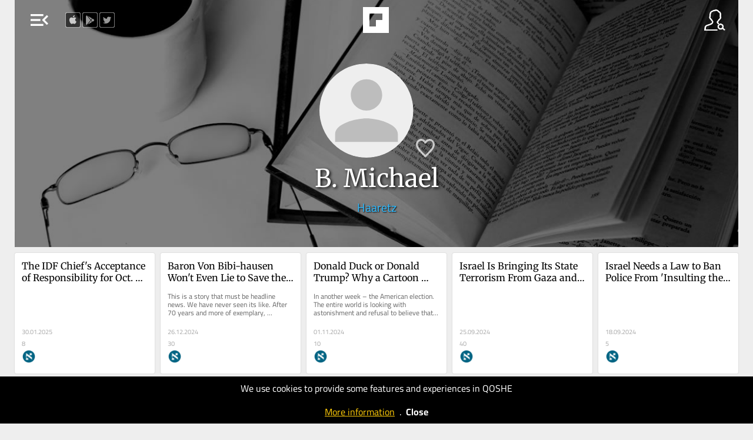

--- FILE ---
content_type: text/html; charset=UTF-8
request_url: https://qoshe.com/yazar/b-michael/136755
body_size: 7154
content:
<!DOCTYPE HTML PUBLIC "-//W3C//DTD HTML 4.01//EN" "http://www.w3.org/TR/html4/strict.dtd">
<html xmlns="http://www.w3.org/1999/xhtml" xmlns:fb="http://ogp.me/ns/fb#" lang="en"  xml:lang="en">
<head>
    <title>QOSHE - B. Michael articles</title>
<meta http-equiv="Content-Language" content="en">
<meta http-equiv="Content-Type" content="text/html; charset=utf-8" />
<meta name="title" content="B. Michael articles" />
<meta name="description" content="In this website, you can read the posts of the columnists from English Newspapers and Blogs around the world by their social media popularity" />
<meta property="og:site_name" content="QOSHE">
<meta property="og:type" content="article" />
<meta property="og:title" content="B. Michael articles" />
<meta property="og:url" content="https://qoshe.com/yazar/b-michael/136755" />
<meta property="og:description" content="In this website, you can read the posts of the columnists from English Newspapers and Blogs around the world by their social media popularity" />
<meta property="og:image" content="https://qoshe.com/img/yz/ogm/MTM2NzU1fHxCLiBNaWNoYWVs" />
<meta property="og:image:width" content="1200" />
<meta property="og:image:height" content="630" />
<meta name="twitter:image" content="https://qoshe.com/img/yz/ogm/MTM2NzU1fHxCLiBNaWNoYWVs" />
<meta name="twitter:card" content="summary_large_image" />
<meta name="twitter:site" content="@qosheapp" />
<meta name="twitter:creator" content="@qosheapp" />
<meta name="twitter:url" content="https://qoshe.com/yazar/b-michael/136755" />
<meta name="twitter:title" content="B. Michael articles" />
<meta name="twitter:description" content="In this website, you can read the posts of the columnists from English Newspapers and Blogs around the world by their social media popularity" />
<meta name=viewport content="width=device-width, initial-scale=1.0, maximum-scale=3.0">
<link rel="shortcut icon" href="/favicon.ico?202502141527"/>
<link rel="canonical" href="https://qoshe.com/yazar/b-michael/136755"/>
<link href="/_css/main.min.css?202502141527" rel="stylesheet" nonce="iOr7Lz4iaAmukybDtraGeA=="/>
    <link rel="preload" fetchpriority="high" as="image" href="/img/header.jpg" type="image/jpeg">
    <script nonce="iOr7Lz4iaAmukybDtraGeA==" async src="https://www.googletagmanager.com/gtag/js?id=G-CDRZZ38EMX"></script><script nonce="iOr7Lz4iaAmukybDtraGeA==">window.dataLayer=window.dataLayer || [];function gtag(){dataLayer.push(arguments);}gtag("js",new Date());gtag("config","G-CDRZZ38EMX");</script><script nonce="iOr7Lz4iaAmukybDtraGeA==" src="https://code.jquery.com/jquery-3.7.1.min.js" integrity="sha256-/JqT3SQfawRcv/BIHPThkBvs0OEvtFFmqPF/lYI/Cxo=" crossorigin="anonymous"></script><script nonce="iOr7Lz4iaAmukybDtraGeA==" src="/_js/main.min.js??202502141613"></script><script nonce="iOr7Lz4iaAmukybDtraGeA==" async src="/_js/searchYazar.php?lng=en&20250207134511"></script><script nonce="iOr7Lz4iaAmukybDtraGeA==">let lng_gui='en';let lng='en';let cdn_img_yz='https://img.qoshe.com';let cdn_img_icon='https://img.qoshe.com';let mobile=false;let is_ios=false;let favorilerim=false;$(function(){$('#langActive').trigger('click');})</script></head><body class="yazar authors is_desktop is_mac">
  <section id=menuLeft>
    <a href="/login"><span id="user" class="info micon">account_circle</span>
    <a href="/info"><span id="info" class="info micon">info</span></a>
    <span id="mode" class="info micon" onclick="toggleDarkMode(this)">brightness_medium</span>
    <span id=close class="micon">left_panel_close</span>
    <menu id=views>
        <span id=list class="info micon ">view_agenda</span>
        <span id=masonry class="info micon ">grid_view</span>
    </menu>
    <div id=langActive><img src="https://img.qoshe.com/img/flag/201704/en.png"><span id="more" class="micon">expand_more</span><span id="less" class="micon">expand_less</span></div>
        <menu id=lang><a href="/au"><img src="https://flagcdn.com/w40/au.webp">Australia</a><a href="/az"><img src="https://flagcdn.com/w40/az.webp">Azərbaycan</a><a href="/bg"><img src="https://flagcdn.com/w40/bg.webp">Bǎlgariya</a><a href="/bo"><img src="https://flagcdn.com/w40/bo.webp">Bolivia</a><a href="/ba"><img src="https://flagcdn.com/w40/ba.webp">Bosnia & Herzegovina</a><a href="/br"><img src="https://flagcdn.com/w40/br.webp">Brasil</a><a href="/ca"><img src="https://flagcdn.com/w40/ca.webp">Canada</a><a href="/cl"><img src="https://flagcdn.com/w40/cl.webp">Chile</a><a href="/co"><img src="https://flagcdn.com/w40/co.webp">Colombia</a><a href="/cu"><img src="https://flagcdn.com/w40/cu.webp">Cuba</a><a href="/de"><img src="https://flagcdn.com/w40/de.webp">Deutschland</a><a href="/dk"><img src="https://flagcdn.com/w40/dk.webp">Danmark</a><a href="/es"><img src="https://flagcdn.com/w40/es.webp">España</a><a href="/gr"><img src="https://flagcdn.com/w40/gr.webp">Ελλάδα</a><a href="/fr"><img src="https://flagcdn.com/w40/fr.webp">France</a><a href="/hr"><img src="https://flagcdn.com/w40/hr.webp">Hrvatska</a><a href="/in/en"><img src="https://flagcdn.com/w40/in.webp">India</a><a href="/ie"><img src="https://flagcdn.com/w40/ie.webp">Ireland</a><a href="/it"><img src="https://flagcdn.com/w40/it.webp">Italia</a><a href="/lb"><img src="https://flagcdn.com/w40/lb.webp">Lebanon</a><a href="/mx"><img src="https://flagcdn.com/w40/mx.webp">México</a><a href="/nl"><img src="https://flagcdn.com/w40/nl.webp">Nederland</a><a href="/no"><img src="https://flagcdn.com/w40/no.webp">Norge</a><a href="/at"><img src="https://flagcdn.com/w40/at.webp">Österreich</a><a href="/pk/en"><img src="https://img.qoshe.com/img/flag/201704/pk_en.png">Pakistan</a><a href="/pk/ur"><img src="https://flagcdn.com/w40/pk.webp">Pakistan</a><a href="/pe"><img src="https://flagcdn.com/w40/pe.webp">Perú</a><a href="/ru"><img src="https://flagcdn.com/w40/ru.webp">Россия</a><a href="/pt"><img src="https://flagcdn.com/w40/pt.webp">Portugal</a><a href="/rs"><img src="https://flagcdn.com/w40/rs.webp">Srbija</a><a href="/fi"><img src="https://flagcdn.com/w40/fi.webp">Suomi</a><a href="/se"><img src="https://flagcdn.com/w40/se.webp">Sverige</a><a href="/ch"><img src="https://flagcdn.com/w40/ch.webp">Swiss</a><a href="/tr"><img src="https://flagcdn.com/w40/tr.webp">Türkiye</a><a href="/gb"><img src="https://flagcdn.com/w40/gb.webp">United Kingdom</a><a href="/us"><img src="https://flagcdn.com/w40/us.webp">U.S.A</a><a href="/ve"><img src="https://flagcdn.com/w40/ve.webp">Venezuela</a><a href="/en" class=on><img src="https://img.qoshe.com/img/flag/201704/en.png">World</a></menu>
    <div id=hGazete>
        <div id=gazete>
            <div id=list>
                <h1 class=t2 onclick="$('a.gz.cat').toggle()">Categories</h1><h1 class=t2 onclick="$('a.gz.src').toggle()">Sources</h1><div id=pinned></div><a href="/gazete/aeon-en" class="src gz none" hreflang="en"><img src="https://qbe-img.qoshe.com/gz/country_au"><span class=name>Aeon</span></a><a href="/gazete/al-jazeera" class="src gz none" hreflang="en"><img src="https://qbe-img.qoshe.com/gz/country_qa"><span class=name>Al Jazeera</span></a><a href="/gazete/blitz-en" class="src gz" hreflang="en"><img src="https://qbe-img.qoshe.com/gz/country_bd"><span class=name>Blitz</span></a><a href="/gazete/buenos-aires-herald" class="src gz" hreflang="en"><img src="https://qbe-img.qoshe.com/gz/country_ar"><span class=name>Buenos Aires Herald</span></a><a href="/gazete/deutsche-welle" class="src gz none" hreflang="en"><img src="https://qbe-img.qoshe.com/gz/country_de"><span class=name>Deutsche Welle</span></a><a href="/gazete/dnevnik" class="src gz" hreflang="en"><img src="https://qbe-img.qoshe.com/gz/country_si"><span class=name>Dnevnik</span></a><a href="/gazete/e-international" class="src gz none" hreflang="en"><img src="https://qbe-img.qoshe.com/gz/country_gb"><span class=name>E-International</span></a><a href="/gazete/haaretz" class="src gz none" hreflang="en"><img src="https://qbe-img.qoshe.com/gz/country_il"><span class=name>Haaretz</span></a><a href="/gazete/il-manifesto-global-en" class="src gz" hreflang="en"><img src="https://qbe-img.qoshe.com/gz/country_it"><span class=name>Il Manifesto Global</span></a><a href="/gazete/japan-today" class="src gz" hreflang="en"><img src="https://qbe-img.qoshe.com/gz/country_jp"><span class=name>Japan Today</span></a><a href="/gazete/khaama-press-en" class="src gz none" hreflang="en"><img src="https://qbe-img.qoshe.com/gz/country_af"><span class=name>Khaama Press</span></a><a href="/gazete/middle-east-monitor-en" class="src gz" hreflang="en"><img src="https://qbe-img.qoshe.com/gz/country_gb"><span class=name>Middle East Monitor</span></a><a href="/gazete/new-eastern-outlook-en" class="src gz" hreflang="en"><img src="https://qbe-img.qoshe.com/gz/country_ru"><span class=name>New Eastern Outlook</span></a><a href="/gazete/nikkei-asian-review" class="src gz none" hreflang="en"><img src="https://qbe-img.qoshe.com/gz/country_jp"><span class=name>Nikkei Asian Review</span></a><a href="/gazete/oped-column-en" class="src gz none" hreflang="en"><img src="https://qbe-img.qoshe.com/gz/country_bd"><span class=name>Oped Column</span></a><a href="/gazete/pravdask" class="src gz none" hreflang="en"><img src="https://qbe-img.qoshe.com/gz/country_sk"><span class=name>Pravda.sk</span></a><a href="/gazete/project-syndicate" class="src gz none" hreflang="en"><img src="https://qbe-img.qoshe.com/gz/country_cz"><span class=name>Project Syndicate</span></a><a href="/gazete/psychology-today-en" class="src gz" hreflang="en"><img src="https://qbe-img.qoshe.com/gz/country_us"><span class=name>Psychology Today</span></a><a href="/gazete/qolumnist-en" class="src gz none" hreflang="en"><img src="https://qbe-img.qoshe.com/gz/country_tr"><span class=name>qolumnist</span></a><a href="/gazete/rt-com-world" class="src gz" hreflang="en"><img src="https://qbe-img.qoshe.com/gz/country_ru"><span class=name>RT.com</span></a><a href="/gazete/smesk" class="src gz none" hreflang="en"><img src="https://qbe-img.qoshe.com/gz/country_sk"><span class=name>SME.sk</span></a><a href="/gazete/south-china-morning-post-en" class="src gz" hreflang="en"><img src="https://qbe-img.qoshe.com/gz/country_hk"><span class=name>South China Morning Post</span></a><a href="/gazete/the-asahi-shimbun" class="src gz" hreflang="en"><img src="https://qbe-img.qoshe.com/gz/country_jp"><span class=name>The Asahi Shimbun</span></a><a href="/gazete/the-japan-news" class="src gz" hreflang="en"><img src="https://qbe-img.qoshe.com/gz/country_jp"><span class=name>The Japan News</span></a><a href="/gazete/the-japan-times" class="src gz" hreflang="en"><img src="https://qbe-img.qoshe.com/gz/country_jp"><span class=name>The Japan Times</span></a><a href="/gazete/the-korea-times" class="src gz none" hreflang="en"><img src="https://qbe-img.qoshe.com/gz/country_kr"><span class=name>The Korea Times</span></a><a href="/gazete/the-times-of-israel-en" class="src gz" hreflang="en"><img src="https://qbe-img.qoshe.com/gz/country_il"><span class=name>The Times of Israel</span></a><a href="/gazete/the-times-of-israel-blogs-en" class="src gz" hreflang="en"><img src="https://qbe-img.qoshe.com/gz/country_il"><span class=name>The Times of Israel (Blogs)</span></a><a href="/gazete/trt-world-en" class="src gz none" hreflang="en"><img src="https://qbe-img.qoshe.com/gz/country_tr"><span class=name>TRT World</span></a><a href="/gazete/vecer" class="src gz" hreflang="en"><img src="https://qbe-img.qoshe.com/gz/country_si"><span class=name>Večer</span></a><a href="/gazete/alaincomarabic" class="src gz" hreflang="en"><img src="https://qbe-img.qoshe.com/gz/country_ae"><span class=name>العين الإخبارية</span></a>            </div>
            <div id=info>
        <a href="/login"><img src="https://img.qoshe.com/img/icon/user_b.png" alt="Icon for login">login</a>
    <a href="/who"><img src="https://img.qoshe.com/img/icon/q.png" alt="Icon for who are we?">who are we?</a>
        <a href="/contact"><img src="https://img.qoshe.com/img/icon/bize_ulasin.png" alt="Icon for contact us">contact us</a>
    <a href="https://twitter.com/qosheapp"><img src="https://img.qoshe.com/img/icon/tw.96.png" alt="qosheapps twitter/X account">qosheapp</a>
    <a href="https://itunes.apple.com/en/app/qoshe/id913696073?mt=8" target="itunes_store" id="appstore" class=appbanner><img src="https://upload.wikimedia.org/wikipedia/commons/thumb/3/3c/Download_on_the_App_Store_Badge.svg/203px-Download_on_the_App_Store_Badge.svg.png" alt="QOSHE@AppStore"></a>
    <a href='https://play.google.com/store/apps/details?id=com.qoshe&utm_source=web&utm_campaign=info' id=googleplay class=appbanner><img width="" alt='Get it on Google Play' src='https://img.qoshe.com/img/icon/google.play.220.png' alt="QOSHE@Google Play"/></a>

</div>        </div>
    </div>
</section><section id=menuRight>
    <span id=close class="micon">right_panel_close</span>
  <input id="keywordYZ" type="search" name="keyword" autocomplete="off">
  <div id=hYazarlar>
    <div id=yazarlar>
      <div id=hSearchResult></div>
      <div id=list>
        <div id=popular><h2>Popular</h2><a href="/yazar/toi-staff/2734206" class="yz yzf" dbid=2734206 hreflang="en" dir="auto"><img src="https://qbe-img.qoshe.com/y/2734206/50" alt="Toi Staff" title="Toi Staff" class=yz>Toi Staff</a><a href="/yazar/agencies/2734297" class="yz yzf" dbid=2734297 hreflang="en" dir="auto"><img src="https://qbe-img.qoshe.com/y/2734297/50" alt="Agencies" title="Agencies" class=yz>Agencies</a><a href="/yazar/sabine-sterk/3156639" class="yz yzf" dbid=3156639 hreflang="en" dir="auto"><img src="https://qbe-img.qoshe.com/y/3156639/50" alt="Sabine Sterk" title="Sabine Sterk" class=yz>Sabine Sterk</a><a href="/yazar/jacob-magid/2734656" class="yz yzf" dbid=2734656 hreflang="en" dir="auto"><img src="https://qbe-img.qoshe.com/y/2734656/50" alt="Jacob Magid" title="Jacob Magid" class=yz>Jacob Magid</a><a href="/yazar/luke-tress/2737731" class="yz yzf" dbid=2737731 hreflang="en" dir="auto"><img src="https://qbe-img.qoshe.com/y/2737731/50" alt="Luke Tress" title="Luke Tress" class=yz>Luke Tress</a><a href="/yazar/lazar-berman/2780116" class="yz yzf" dbid=2780116 hreflang="en" dir="auto"><img src="https://qbe-img.qoshe.com/y/2780116/50" alt="Lazar Berman" title="Lazar Berman" class=yz>Lazar Berman</a><a href="/yazar/peter-baum/3065893" class="yz yzf" dbid=3065893 hreflang="en" dir="auto"><img src="https://qbe-img.qoshe.com/y/3065893/50" alt="Peter Baum" title="Peter Baum" class=yz>Peter Baum</a><a href="/yazar/reuters/500946" class="yz yzf" dbid=500946 hreflang="en" dir="auto"><img src="https://qbe-img.qoshe.com/y/500946/50" alt="Reuters" title="Reuters" class=yz>Reuters</a><a href="/yazar/stav-levaton/3168100" class="yz yzf" dbid=3168100 hreflang="en" dir="auto"><img src="https://qbe-img.qoshe.com/y/3168100/50" alt="Stav Levaton" title="Stav Levaton" class=yz>Stav Levaton</a><a href="/yazar/the-japan-news-editorial/2976754" class="yz yzf" dbid=2976754 hreflang="en" dir="auto"><img src="https://qbe-img.qoshe.com/y/2976754/50" alt="The Japan News Editorial" title="The Japan News Editorial" class=yz>The Japan News Editorial</a><a href="/yazar/aeon-video/2673110" class="yz yzf" dbid=2673110 hreflang="en" dir="auto"><img src="https://qbe-img.qoshe.com/y/2673110/50" alt="Aeon Video" title="Aeon Video" class=yz>Aeon Video</a><a href="/yazar/jeremy-sharon/2924411" class="yz yzf" dbid=2924411 hreflang="en" dir="auto"><img src="https://qbe-img.qoshe.com/y/2924411/50" alt="Jeremy Sharon" title="Jeremy Sharon" class=yz>Jeremy Sharon</a><a href="/yazar/zev-stub/2954421" class="yz yzf" dbid=2954421 hreflang="en" dir="auto"><img src="https://qbe-img.qoshe.com/y/2954421/50" alt="Zev Stub" title="Zev Stub" class=yz>Zev Stub</a><a href="/yazar/rev-dr-munther-isaac/3231372" class="yz yzf" dbid=3231372 hreflang="en" dir="auto"><img src="https://qbe-img.qoshe.com/y/3231372/50" alt="Rev Dr Munther Isaac" title="Rev Dr Munther Isaac" class=yz>Rev Dr Munther Isaac</a><a href="/yazar/the-asahi-shimbun/2796410" class="yz yzf" dbid=2796410 hreflang="en" dir="auto"><img src="https://qbe-img.qoshe.com/y/2796410/50" alt="The Asahi Shimbun" title="The Asahi Shimbun" class=yz>The Asahi Shimbun</a><a href="/yazar/damsana-ranadhiran/3065777" class="yz yzf" dbid=3065777 hreflang="en" dir="auto"><img src="https://qbe-img.qoshe.com/y/3065777/50" alt="Damsana Ranadhiran" title="Damsana Ranadhiran" class=yz>Damsana Ranadhiran</a><a href="/yazar/m-a-hossain/3065013" class="yz yzf" dbid=3065013 hreflang="en" dir="auto"><img src="https://qbe-img.qoshe.com/y/3065013/50" alt="M A Hossain" title="M A Hossain" class=yz>M A Hossain</a><a href="/yazar/mark-travers-ph-d/2962150" class="yz yzf" dbid=2962150 hreflang="en" dir="auto"><img src="https://qbe-img.qoshe.com/y/2962150/50" alt="Mark Travers Ph.d" title="Mark Travers Ph.d" class=yz>Mark Travers Ph.d</a><a href="/yazar/tajul-islam/3065155" class="yz yzf" dbid=3065155 hreflang="en" dir="auto"><img src="https://qbe-img.qoshe.com/y/3065155/50" alt="Tajul Islam" title="Tajul Islam" class=yz>Tajul Islam</a><a href="/yazar/nava-freiberg/3163241" class="yz yzf" dbid=3163241 hreflang="en" dir="auto"><img src="https://qbe-img.qoshe.com/y/3163241/50" alt="Nava Freiberg" title="Nava Freiberg" class=yz>Nava Freiberg</a><a href="/yazar/noam-lehmann/3073600" class="yz yzf" dbid=3073600 hreflang="en" dir="auto"><img src="https://qbe-img.qoshe.com/y/3073600/50" alt="Noam Lehmann" title="Noam Lehmann" class=yz>Noam Lehmann</a><a href="/yazar/sam-sokol/2758851" class="yz yzf" dbid=2758851 hreflang="en" dir="auto"><img src="https://qbe-img.qoshe.com/y/2758851/50" alt="Sam Sokol" title="Sam Sokol" class=yz>Sam Sokol</a><a href="/yazar/emanuel-fabian/2758189" class="yz yzf" dbid=2758189 hreflang="en" dir="auto"><img src="https://qbe-img.qoshe.com/y/2758189/50" alt="Emanuel Fabian" title="Emanuel Fabian" class=yz>Emanuel Fabian</a><a href="/yazar/tarik-cyril-amar/3054790" class="yz yzf" dbid=3054790 hreflang="en" dir="auto"><img src="https://qbe-img.qoshe.com/y/3054790/50" alt="Tarik Cyril Amar" title="Tarik Cyril Amar" class=yz>Tarik Cyril Amar</a><a href="/yazar/gideon-levy/133460" class="yz yzf" dbid=133460 hreflang="en" dir="auto"><img src="https://qbe-img.qoshe.com/y/133460/50" alt="Gideon Levy" title="Gideon Levy" class=yz>Gideon Levy</a><a href="/yazar/waka-ikeda/3157065" class="yz yzf" dbid=3157065 hreflang="en" dir="auto"><img src="https://qbe-img.qoshe.com/y/3157065/50" alt="Waka Ikeda" title="Waka Ikeda" class=yz>Waka Ikeda</a><a href="/yazar/paul-katsafanas/3233230" class="yz yzf" dbid=3233230 hreflang="en" dir="auto"><img src="https://qbe-img.qoshe.com/y/3233230/50" alt="Paul Katsafanas" title="Paul Katsafanas" class=yz>Paul Katsafanas</a><a href="/yazar/diana-bletter/2783633" class="yz yzf" dbid=2783633 hreflang="en" dir="auto"><img src="https://qbe-img.qoshe.com/y/2783633/50" alt="Diana Bletter" title="Diana Bletter" class=yz>Diana Bletter</a><a href="/yazar/mojca-furlan-rus/3126807" class="yz yzf" dbid=3126807 hreflang="en" dir="auto"><img src="https://qbe-img.qoshe.com/y/3126807/50" alt="Mojca Furlan - Rus" title="Mojca Furlan - Rus" class=yz>Mojca Furlan - Rus</a><a href="/yazar/rossella-tercatin/3147307" class="yz yzf" dbid=3147307 hreflang="en" dir="auto"><img src="https://qbe-img.qoshe.com/y/3147307/50" alt="Rossella Tercatin" title="Rossella Tercatin" class=yz>Rossella Tercatin</a><a href="/yazar/eman-abu-zayed/3179581" class="yz yzf" dbid=3179581 hreflang="en" dir="auto"><img src="https://qbe-img.qoshe.com/y/3179581/50" alt="Eman Abu Zayed" title="Eman Abu Zayed" class=yz>Eman Abu Zayed</a><a href="/yazar/leon-kraiem/3165544" class="yz yzf" dbid=3165544 hreflang="en" dir="auto"><img src="https://qbe-img.qoshe.com/y/3165544/50" alt="Leon Kraiem" title="Leon Kraiem" class=yz>Leon Kraiem</a><a href="/yazar/the-yomiuri-shimbun/121166" class="yz yzf" dbid=121166 hreflang="en" dir="auto"><img src="https://qbe-img.qoshe.com/y/121166/50" alt="The Yomiuri Shimbun" title="The Yomiuri Shimbun" class=yz>The Yomiuri Shimbun</a><a href="/yazar/lucas-leiroz/3065412" class="yz yzf" dbid=3065412 hreflang="en" dir="auto"><img src="https://qbe-img.qoshe.com/y/3065412/50" alt="Lucas Leiroz" title="Lucas Leiroz" class=yz>Lucas Leiroz</a><a href="/yazar/carolina-landsmann/130890" class="yz yzf" dbid=130890 hreflang="en" dir="auto"><img src="https://qbe-img.qoshe.com/y/130890/50" alt="Carolina Landsmann" title="Carolina Landsmann" class=yz>Carolina Landsmann</a><a href="/yazar/mustafa-fetouri/2467961" class="yz yzf" dbid=2467961 hreflang="en" dir="auto"><img src="https://qbe-img.qoshe.com/y/2467961/50" alt="Mustafa Fetouri" title="Mustafa Fetouri" class=yz>Mustafa Fetouri</a><a href="/yazar/grace-gilson/3168831" class="yz yzf" dbid=3168831 hreflang="en" dir="auto"><img src="https://qbe-img.qoshe.com/y/3168831/50" alt="Grace Gilson" title="Grace Gilson" class=yz>Grace Gilson</a><a href="/yazar/ariela-karmel/2808366" class="yz yzf" dbid=2808366 hreflang="en" dir="auto"><img src="https://qbe-img.qoshe.com/y/2808366/50" alt="Ariela Karmel" title="Ariela Karmel" class=yz>Ariela Karmel</a><a href="/yazar/jasim-al-azzawi/3187973" class="yz yzf" dbid=3187973 hreflang="en" dir="auto"><img src="https://qbe-img.qoshe.com/y/3187973/50" alt="Jasim Al-Azzawi" title="Jasim Al-Azzawi" class=yz>Jasim Al-Azzawi</a><a href="/yazar/charlie-summers/2925943" class="yz yzf" dbid=2925943 hreflang="en" dir="auto"><img src="https://qbe-img.qoshe.com/y/2925943/50" alt="Charlie Summers" title="Charlie Summers" class=yz>Charlie Summers</a><a href="/yazar/dr-binoy-kampmark/3063593" class="yz yzf" dbid=3063593 hreflang="en" dir="auto"><img src="https://qbe-img.qoshe.com/y/3063593/50" alt="Dr Binoy Kampmark" title="Dr Binoy Kampmark" class=yz>Dr Binoy Kampmark</a><a href="/yazar/cornelia-c-walther-ph-d/3156658" class="yz yzf" dbid=3156658 hreflang="en" dir="auto"><img src="https://qbe-img.qoshe.com/y/3156658/50" alt="Cornelia C. Walther Ph.d" title="Cornelia C. Walther Ph.d" class=yz>Cornelia C. Walther Ph.d</a><a href="/yazar/vali-nasr/2674964" class="yz yzf" dbid=2674964 hreflang="en" dir="auto"><img src="https://qbe-img.qoshe.com/y/2674964/50" alt="Vali Nasr" title="Vali Nasr" class=yz>Vali Nasr</a><a href="/yazar/emily-thomas/2994122" class="yz yzf" dbid=2994122 hreflang="en" dir="auto"><img src="https://qbe-img.qoshe.com/y/2994122/50" alt="Emily Thomas" title="Emily Thomas" class=yz>Emily Thomas</a><a href="/yazar/grant-arthur-gochin/2736055" class="yz yzf" dbid=2736055 hreflang="en" dir="auto"><img src="https://qbe-img.qoshe.com/y/2736055/50" alt="Grant Arthur Gochin" title="Grant Arthur Gochin" class=yz>Grant Arthur Gochin</a><a href="/yazar/salah-uddin-shoaib-choudhury/2829685" class="yz yzf" dbid=2829685 hreflang="en" dir="auto"><img src="https://qbe-img.qoshe.com/y/2829685/50" alt="Salah Uddin Shoaib Choudhury" title="Salah Uddin Shoaib Choudhury" class=yz>Salah Uddin Shoaib Choudhury</a><a href="/yazar/suraiyya-aziz/3202864" class="yz yzf" dbid=3202864 hreflang="en" dir="auto"><img src="https://qbe-img.qoshe.com/y/3202864/50" alt="Suraiyya Aziz" title="Suraiyya Aziz" class=yz>Suraiyya Aziz</a><a href="/yazar/sharon-wrobel/2956626" class="yz yzf" dbid=2956626 hreflang="en" dir="auto"><img src="https://qbe-img.qoshe.com/y/2956626/50" alt="Sharon Wrobel" title="Sharon Wrobel" class=yz>Sharon Wrobel</a><a href="/yazar/sue-surkes/2734211" class="yz yzf" dbid=2734211 hreflang="en" dir="auto"><img src="https://qbe-img.qoshe.com/y/2734211/50" alt="Sue Surkes" title="Sue Surkes" class=yz>Sue Surkes</a><a href="/yazar/leon-garber-lmhc/3097240" class="yz yzf" dbid=3097240 hreflang="en" dir="auto"><img src="https://qbe-img.qoshe.com/y/3097240/50" alt="Leon Garber Lmhc" title="Leon Garber Lmhc" class=yz>Leon Garber Lmhc</a></div>      </div>
    </div>
  </div>
</section>  <div id=hBody>
        <header id="sociallinks">
        <a href="https://itunes.apple.com/tr/app/opinion-columnist-and-news/id913696073" target="_blank"><img src="https://img.qoshe.com/img/icon/apple.png" alt="QOSHE@AppStore"></a>
        <a href="https://play.google.com/store/apps/details?id=com.qoshe" target="_blank"><img src="https://img.qoshe.com/img/icon/google.play.png" alt="QOSHE@Google Play"></a>
        <a href="https://twitter.com/qosheapp" target="_blank"><img src="https://img.qoshe.com/img/icon/tw.png" alt="qosheapps twitter/X account"></a>
    </header>
    <header id=top style="background-image:url(https://img.qoshe.com/img/header_yazar.jpg)">
    <div id=dither></div>
    <table id=row1>
        <tr>
            <td id=td1>
                <span id=menu class="micon">menu_open</span>
            </td>
            <td id=logo>
                <table>
                    <tr>
                                                    <td id=td_f>
                                <a href="/favorilerim" id=f>favorites</a>
                            </td>
                                                    <td id=td_g>
                            <a href="/">
                                                                <img src="/img/logo.png" alt="QOSHE Logo">
                                                            </a>
                        </td>
                                                    <td id=td_o>
                                <a href="/okuduklarim" id=o>archive</a>
                            </td>
                                                </tr>
                </table>
            </td>
            <td id=td3><img src="https://img.qoshe.com/img/icon/yazar.png" id=yazar alt="Columnists"></td>
        </tr>
    </table>
    <div id=row2></div>
            <table id=headerYZ class=header dbid=136755>
            <tr>
                <td></td>
                <td id=info>
                    <img src="https://qbe-img.qoshe.com/y/136755/200" alt="B. Michael" title="B. Michael" class=yz>                    <a id=fav class="yzf" dbid=136755></a>
                    <h1>B. Michael</h1>
                    <h2><a href="/gazete/haaretz">Haaretz</a>                                        </h2>
                </td>
                <td></td>
            </tr>
        </table>
        </header>
    <script nonce="iOr7Lz4iaAmukybDtraGeA==">
        function fPolicyCookieClose(){
            Cookies.set('q_policy_cookie_read',1,{expires:365});
            $('#hPolicyCookieAlert').fadeOut();
        }
    </script>
    <div id="hPolicyCookieAlert" style="
    position: fixed;
    background-color: #000;
    width: 100%;
    left: 0;
    bottom: 0;
    color: #FFF;
    text-align: center;
    padding:10px 0;
    line-height: 1.3em;
    z-index: 100000;
    ">We use cookies to provide some features and experiences in QOSHE<br><br><a href="/policy/cookies" style="color:#ffcb08;text-decoration: underline">More information</a>&nbsp;&nbsp;.&nbsp;&nbsp;<a href="#" id="close" style="color: #ffffff;font-weight: bold">Close</a> </div>
    <section id=items class="authors v2    yazar ">
      <a class="box dun" href="/haaretz/b-michael/the-idf-chief-s-acceptance-of-responsibility-for-oct-7-was-a-fake-type-of-apology/180433137" hreflang="en">  <h1 dir="auto">The IDF Chief's Acceptance of Responsibility for Oct. 7 Was a Fake Type of Apology</h1>  <div class="info">  <div class="bl">  <i class="">30.01.2025</i>  <i>8</i>  <h3><img src="https://qbe-img.qoshe.com/gz/haaretz" alt="Haaretz" title="Haaretz"></h3>  <h2>B. Michael</h2>  </div>  <div class="br">  <div class="yzf" dbid=136755></div>  <img src="https://qbe-img.qoshe.com/y/136755/100" title="B. Michael">  </div>  </div>  </a>  <a class="box dundesc" href="/haaretz/b-michael/baron-von-bibi-hausen-won-t-even-lie-to-save-the-israeli-hostages/179490685" hreflang="en">  <h1 dir="auto">Baron Von Bibi-hausen Won't Even Lie to Save the Israeli Hostages</h1><p dir="auto">This is a story that must be headline news. We have never seen its like. After 70 years and more of exemplary, continuous, whirling, transparent...</p>  <div class="info">  <div class="bl">  <i class="">26.12.2024</i>  <i>30</i>  <h3><img src="https://qbe-img.qoshe.com/gz/haaretz" alt="Haaretz" title="Haaretz"></h3>  <h2>B. Michael</h2>  </div>  <div class="br">  <div class="yzf" dbid=136755></div>  <img src="https://qbe-img.qoshe.com/y/136755/100" title="B. Michael">  </div>  </div>  </a>  <a class="box dundesc" href="/haaretz/b-michael/donald-duck-or-donald-trump-why-a-cartoon-would-be-a-better-choice-to-lead-the-world/177830678" hreflang="en">  <h1 dir="auto">Donald Duck or Donald Trump? Why a Cartoon Would Be a Better Choice to Lead the World</h1><p dir="auto">In another week – the American election. The entire world is looking with astonishment and refusal to believe that tens of millions of Americans...</p>  <div class="info">  <div class="bl">  <i class="">01.11.2024</i>  <i>10</i>  <h3><img src="https://qbe-img.qoshe.com/gz/haaretz" alt="Haaretz" title="Haaretz"></h3>  <h2>B. Michael</h2>  </div>  <div class="br">  <div class="yzf" dbid=136755></div>  <img src="https://qbe-img.qoshe.com/y/136755/100" title="B. Michael">  </div>  </div>  </a>  <a class="box dun" href="/haaretz/b-michael/israel-is-bringing-its-state-terrorism-from-gaza-and-the-west-bank-to-lebanon/176738257" hreflang="en">  <h1 dir="auto">Israel Is Bringing Its State Terrorism From Gaza and the West Bank to Lebanon</h1>  <div class="info">  <div class="bl">  <i class="">25.09.2024</i>  <i>40</i>  <h3><img src="https://qbe-img.qoshe.com/gz/haaretz" alt="Haaretz" title="Haaretz"></h3>  <h2>B. Michael</h2>  </div>  <div class="br">  <div class="yzf" dbid=136755></div>  <img src="https://qbe-img.qoshe.com/y/136755/100" title="B. Michael">  </div>  </div>  </a>  <a class="box dun" href="/haaretz/b-michael/israel-needs-a-law-to-ban-police-from-insulting-the-public-/176531909" hreflang="en">  <h1 dir="auto">Israel Needs a Law to Ban Police From 'Insulting the Public'</h1>  <div class="info">  <div class="bl">  <i class="">18.09.2024</i>  <i>5</i>  <h3><img src="https://qbe-img.qoshe.com/gz/haaretz" alt="Haaretz" title="Haaretz"></h3>  <h2>B. Michael</h2>  </div>  <div class="br">  <div class="yzf" dbid=136755></div>  <img src="https://qbe-img.qoshe.com/y/136755/100" title="B. Michael">  </div>  </div>  </a>  <a class="box dundesc" href="/haaretz/b-michael/the-agonizing-dilemma-facing-israel-s-royal-couple/175967968" hreflang="en">  <h1 dir="auto">The Agonizing Dilemma Facing Israel's Royal Couple</h1><p dir="auto">It's really heartrending to consider the terrible suffering of the Netanyahu family. They're stuck on the sharp horns of a terrible dilemma: Where...</p>  <div class="info">  <div class="bl">  <i class="">29.08.2024</i>  <i>4</i>  <h3><img src="https://qbe-img.qoshe.com/gz/haaretz" alt="Haaretz" title="Haaretz"></h3>  <h2>B. Michael</h2>  </div>  <div class="br">  <div class="yzf" dbid=136755></div>  <img src="https://qbe-img.qoshe.com/y/136755/100" title="B. Michael">  </div>  </div>  </a>  <a class="box dun" href="/haaretz/b-michael/what-theodor-herzl-would-say-about-today-s-israel/175538254" hreflang="en">  <h1 dir="auto">What Theodor Herzl Would Say About Today's Israel</h1>  <div class="info">  <div class="bl">  <i class="">14.08.2024</i>  <i>2</i>  <h3><img src="https://qbe-img.qoshe.com/gz/haaretz" alt="Haaretz" title="Haaretz"></h3>  <h2>B. Michael</h2>  </div>  <div class="br">  <div class="yzf" dbid=136755></div>  <img src="https://qbe-img.qoshe.com/y/136755/100" title="B. Michael">  </div>  </div>  </a></section>  </div>
</body>
</html>

--- FILE ---
content_type: text/css
request_url: https://qoshe.com/_css/main.min.css?202502141527
body_size: 9189
content:
@font-face{font-family:'Cairo';font-style:normal;font-weight:400;src:url(https://fonts.gstatic.com/s/cairo/v28/SLXgc1nY6HkvangtZmpQdkhzfH5lkSs2SgRjCAGMQ1z0hOA-a13iKQ.ttf) format('truetype')}@font-face{font-family:'Cairo';font-style:normal;font-weight:700;src:url(https://fonts.gstatic.com/s/cairo/v28/SLXgc1nY6HkvangtZmpQdkhzfH5lkSs2SgRjCAGMQ1z0hAc5a13iKQ.ttf) format('truetype')}@font-face{font-family:'Material Symbols Outlined';font-style:normal;font-weight:400;src:url(https://fonts.gstatic.com/s/materialsymbolsoutlined/v232/kJF1BvYX7BgnkSrUwT8OhrdQw4oELdPIeeII9v6oDMzByHX9rA6RzaxHMPdY43zj-jCxv3fzvRNU22ZXGJpEpjC_1v-p_4MrImHCIJIZrDCvHOem.ttf) format('truetype')}@font-face{font-family:'Merriweather';font-style:normal;font-weight:400;font-stretch:normal;src:url(https://fonts.gstatic.com/s/merriweather/v31/u-4D0qyriQwlOrhSvowK_l5UcA6zuSYEqOzpPe3HOZJ5eX1WtLaQwmYiScCmDxhtNOKl8yDr3icaGl3w.ttf) format('truetype')}@font-face{font-family:'Merriweather';font-style:normal;font-weight:700;font-stretch:normal;src:url(https://fonts.gstatic.com/s/merriweather/v31/u-4D0qyriQwlOrhSvowK_l5UcA6zuSYEqOzpPe3HOZJ5eX1WtLaQwmYiScCmDxhtNOKl8yDrOSAaGl3w.ttf) format('truetype')}.material-symbols-outlined{font-family:'Material Symbols Outlined';font-weight:normal;font-style:normal;font-size:24px;line-height:1;letter-spacing:normal;text-transform:none;display:inline-block;white-space:nowrap;word-wrap:normal;direction:ltr}html{overflow-y:scroll}html,body{height:100%}body{margin:0;padding:0;background-color:#EEE;font-family:'Cairo','Segoe UI',sans-serif;background-size:cover;background-position:center}body.stopScroll{overflow:hidden}body #dither{position:absolute;z-index:-1;opacity:.5;width:100%;height:100%;background-color:#000;top:0}img{border:0}a{text-decoration:none}a:hover{text-decoration:underline}a#nedir{color:#b08768;display:block;clear:both;float:none;padding:10px 0}.georgia *{font-family:Georgia}.helvetica *{font-family:Helvetica}.calibri *{font-family:Calibri}.tahoma *{font-family:Tahoma}.lucida{font-family:'Lucida Sans'}.segoe{font-family:'Segoe UI'}.micon{font-family:'Material Symbols Outlined' !important;font-weight:normal;font-style:normal;font-size:24px;display:inline-block;line-height:1;text-transform:none;letter-spacing:normal;word-wrap:normal;white-space:nowrap;-webkit-font-smoothing:antialiased;text-rendering:optimizeLegibility;-moz-osx-font-smoothing:grayscale;font-feature-settings:'liga'}.F_MAC1,.F_IOS1{font-family:'Merriweather',Baskerville,serif}.F_MAC2{font-family:'Cairo',"Helvetica Neue","Avenir Next LT Pro Condensed"}.F_MAC4{font-family:'Cairo',"Optima",sans-serif}.F_IOS2{font-family:'Cairo',AvenirNextCondensed-Regular,"Avenir Next LT Pro Condensed",sans-serif}.F_IOS4{font-family:'Cairo',Avenir,sans-serif}.F_AND1{font-family:'Merriweather',serif}.F_AND2{font-family:'Cairo',"Roboto Condensed","RobotoCondensed-Regular","sans-serif-condensed",sans-serif}.F_AND4{font-family:'Cairo',Roboto,sans-serif}#alertOverlay{position:fixed;z-index:999998;top:0;left:0;width:100%;background-color:#000;opacity:.7}#alertContainer{position:fixed;z-index:999999;padding:0;margin:0;font-size:14px;color:#000;background-color:#FFF;max-height:60%;box-shadow:0 0 5px #FFF;box-shadow:0 0 20px #fefefe;overflow-y:auto;overflow-x:hidden;border-radius:3px}#alertContainer>b{display:block;position:absolute;z-index:100;right:0;text-align:center;font-size:14px;width:24px;height:24px;padding:3px;margin:10px;color:#000;background-color:#FFF;border-radius:12px;cursor:pointer;box-sizing:border-box}#alertContainer.wait{overflow:hidden;height:140px}#alertContainer #warning{padding:20px;background-color:#FFF;width:400px}#alertContainer #warning a{color:#0080c0;font-weight:bold;text-decoration:underline}#alertContainer #warning button{border:0;background-color:#0080c0;color:#FFF;font-size:16px;padding:5px 10px;margin:20px auto;border-radius:3px;cursor:pointer}#alertContainer #approved{width:300px;padding:20px;font-family:'Merriweather',Georgia,serif}#alertContainer #approved h2{padding:0;margin:0}#alertContainer #approved img.reg{float:left;margin-right:10px}#alertContainer.commentAlertLogin{width:300px}#alertContainer.commentAlertLogin.commentAnonymousName{width:auto}#alertContainer.commentAlertLogin #alertContent{font-size:1.2em;padding:30px 4% 20px 4%}#alertContainer.commentAlertLogin #alertContent a{font-weight:bold;color:#0080c0}#alertContainer.commentAlertLogin #alertContent input#nick{float:left;padding:3px 5px;font-size:1.1em;width:180px;margin-right:10px;margin-top:4px;border-radius:5px;border:2px solid #0080c0;color:#0080c0}#alertContainer.commentAlertLogin #alertContent .formLoginSubmitButton{margin-left:0}#alertContainer.commentAlertLogin #alertContent img.user{width:24px;height:24px;margin-top:-18px;position:absolute}#alertContainer.commentAlertLogin #alertContent #names{columns:3;-webkit-columns:3;-moz-columns:3;width:300px}#alertContainer.commentAlertLogin #alertContent #names a{display:block;font-size:.8em;font-weight:normal}#mask{position:fixed;width:100%;height:100%;background-color:#000;opacity:.8;z-index:1000}#alert_top{display:none;position:fixed;z-index:100000;top:0;background-color:#000;width:100%;height:120px;text-align:center;color:#FFF;font-size:2em}#alert_top button{border:0;font-size:1.2em;padding:5px 10px;background-color:#39f;border-radius:4px;font-size:.7em;color:#FFF;cursor:pointer;margin:0 5px}#alert_top button.no{background-color:#ca0000}section#menuLeft{display:none;position:fixed;width:250px;height:100%;background-color:#FFF;z-index:1001;transition:all .5s ease-in-out}section#menuLeft .info{width:30px;margin:10px 0 0 15px;float:left;font-size:32px;color:#787878;cursor:pointer}section#menuLeft #close{font-size:36px;float:right;background-color:#FFF;margin-right:-45px;cursor:pointer;padding:9px 5px 5px;color:#787878}section#menuLeft #langActive{cursor:pointer;float:right;font-size:.8em;margin-right:3px;text-align:right;height:50px;padding-top:12px;padding-right:15px;display:block;box-sizing:border-box}section#menuLeft #langActive>img{max-height:30px}section#menuLeft #langActive #less{display:none}section#menuLeft #langActive #more{display:unset}section#menuLeft #langActive.on #more{display:none}section#menuLeft #langActive.on #less{display:unset}section#menuLeft menu#lang{display:none;clear:both;padding:0;overflow-y:auto;height:90%}section#menuLeft menu#lang a{display:flex;padding:6px 10px;font-size:110%;line-height:80%;color:#666;justify-content:space-between;flex-direction:row-reverse;align-items:center}section#menuLeft menu#lang a.on{background-color:#DDD;color:#000}section#menuLeft menu#lang a:hover{background-color:#EEE;text-decoration:none}section#menuLeft menu#lang a img{width:32px}section#menuLeft menu#views{display:none;position:absolute;padding:0;margin-left:242px;margin-top:50px}section#menuLeft menu#views #masonry.masonry,section#menuLeft menu#views #list.list{color:#FFF}section#menuLeft div#hGazete{overflow:hidden;position:fixed;width:250px;height:100%;padding-top:50px;box-sizing:border-box;z-index:-1}section#menuLeft div#hGazete.on{padding-top:10px}section#menuLeft div#hGazete.on div#gazete{border:0}section#menuLeft div#hGazete a.b1{display:block;padding:12px 15px;background-color:#DDD;font-size:1.4em;line-height:1em;color:#000;box-sizing:border-box;height:47px;text-decoration:none}section#menuLeft div#hGazete a.b1#news{border-bottom:1px solid #EEE}section#menuLeft div#hGazete a.b1#news sup{font-size:.5em;line-height:1em;color:#000;margin-left:3px;border-radius:3px}section#menuLeft div#hGazete a.b1:hover{background-color:#CCC}section#menuLeft div#gazete{clear:both;text-align:left;width:270px;height:100%;padding-top:10px;padding-bottom:50px;overflow-y:scroll;-webkit-overflow-scrolling:touch;box-sizing:border-box}section#menuLeft div#gazete .pin{display:none}section#menuLeft div#gazete h1.t2{font-size:1.2em;margin:0;padding:0;padding-left:16px;cursor:pointer}section#menuLeft div#gazete div#pinned{border-bottom:1px solid #EEE;padding-bottom:5px;margin-bottom:10px}section#menuLeft div#gazete div#pinned .pin{display:block;margin-left:auto;opacity:.5}section#menuLeft div#gazete a{display:flex;text-decoration:none;color:#2d2d30;font-size:100%;height:34px;padding:5px 20px 5px 16px;box-sizing:border-box;overflow:hidden;align-items:center}section#menuLeft div#gazete a:hover{background-color:#EEE}section#menuLeft div#gazete a.none{color:#CCC}section#menuLeft div#gazete a img,section#menuLeft div#gazete a .initials{float:left;width:20px;border-radius:10px;margin-right:10px}section#menuLeft div#gazete a .initials{font-weight:normal;display:block;padding-top:1px;height:19px;background-color:#DDD;font-size:80%;text-align:center}section#menuLeft div#gazete div#info{border-top:1px solid #CCC;margin-top:20px;padding-top:20px}section#menuLeft div#gazete div#info a img{border-radius:0}section#menuLeft div#gazete div#info .appbanner{margin-top:10px;display:inline-table}section#menuLeft div#gazete div#info .appbanner:hover{background:0}section#menuLeft div#gazete div#info .appbanner img{width:130px}section#menuRight{display:none;position:fixed;right:0;width:250px;height:100%;background-color:#FFF;z-index:1001}section#menuRight #close{width:50px;float:left;background-color:#FFF;margin-left:-45px;cursor:pointer;font-size:36px;padding:8px 0 6px 5px}section#menuRight #keywordYZ{font-size:110%;float:left;margin:10px 0 0 10px;width:210px;border:1px solid #CCC;border-radius:3px;padding:3px 3px 3px 30px;background-image:url('/img/icon/search2.png');background-repeat:no-repeat;background-position:5px center}section#menuRight div#hYazarlar{overflow:hidden;position:fixed;width:250px;height:100%;padding-top:50px;box-sizing:border-box;z-index:-1}section#menuRight div#yazarlar{clear:both;text-align:left;width:270px;height:100%;padding-top:10px;padding-bottom:50px;overflow-y:scroll;-webkit-overflow-scrolling:touch;box-sizing:border-box}section#menuRight div#yazarlar h2{font-size:110%;margin:0 0 5px 15px;padding:0}section#menuRight div#yazarlar a{position:relative;display:flex;align-items:center;text-decoration:none;color:#2d2d30;font-size:100%;height:24px;white-space:nowrap;overflow:hidden;padding:5px 15px}section#menuRight div#yazarlar a:hover{background-color:#EEE}section#menuRight div#yazarlar a.fav{background-image:url('https://xhcrv35j.dev.cdn.imgeng.in/img/icon/fav.64.1.png');background-position:224px center;background-repeat:no-repeat;background-size:20px}section#menuRight div#yazarlar a img{float:left;width:26px;max-height:26px;border-radius:13px;margin-right:15px;overflow:hidden}section#menuRight div#yazarlar a img.toggleFav{position:absolute;margin:0;border-radius:0;right:9px;margin-top:2px;cursor:pointer;-webkit-filter:drop-shadow(0 0 3px #666);filter:drop-shadow(0 0 3px #666)}section#menuRight div#yazarlar #hSearchResult{margin-bottom:20px}section#menuRight div#yazarlar #favs{margin-bottom:20px}section#menuRight div#yazarlar #favs a.fav{background-image:url('https://xhcrv35j.dev.cdn.imgeng.in/img/icon/fav.64.0.png')}section#items{width:100%;display:inline-table;margin:0 auto;box-sizing:border-box;padding-top:130px}section#items .box{background-color:#FFF;width:300px;margin-bottom:10px;border-radius:3px;box-shadow:0 0 2px 0 rgba(0,0,0,0.2);box-sizing:border-box}section#items .box a{display:block;width:100%}section#items .box a *{margin:0;padding:0}section#items .box a:hover{text-decoration:none}section#items .box img.spot{width:100%;border-radius:4px 4px 0 0}section#items .box h1,section#items .box p{width:100%;padding:10px;box-sizing:border-box}section#items .box h1{font-size:125%;font-weight:normal;margin-bottom:20px;margin-top:20px;padding-bottom:0;color:#000;font-family:'Merriweather',Georgia,serif}section#items .box p{line-height:17px;font-size:13px;color:#666;word-wrap:break-word;white-space:pre-wrap}section#items .box .fav{display:none;position:absolute;width:12px;height:12px;right:0;margin:5px;background-image:url('/img/icon/fav.64.0.png');background-repeat:no-repeat;background-size:contain;-webkit-filter:drop-shadow(0 0 1px #666);filter:drop-shadow(0 0 1px #666);opacity:.7;cursor:pointer}section#items .box .fav.fav{display:block}section#items .box .fav.fav:hover{opacity:1}section#items .box .info{width:100%;padding:10px;box-sizing:border-box}section#items .box .info h2{font-weight:bold;font-size:14px;color:#000;line-height:15px}section#items .box .info h3{font-size:.7em;color:#0080c0;display:inline-block;height:34px;padding:10px 0;box-sizing:border-box}section#items .box .info h3 img{width:20px;height:20px;border-radius:12px;padding:2px;box-shadow:0 0 2px 0 rgba(0,0,0,0.3)}section#items .box .info i{font-style:normal !important;display:block;font-size:11px;color:#AAA}section#items .box .info i.t{position:absolute;right:0;margin-top:-15px;margin-right:15px;color:#999;font-size:.6em}section#items .box .info i.t.bugun{color:#f55}section#items .box .info h4{float:right;width:50px;height:50px;margin-bottom:10px;border-radius:25px;overflow:hidden;background-size:cover;background-position:center}section#items .box:hover{box-shadow:0 0 10px 0 rgba(0,0,0,0.5)}section#items .box:hover a#fav.fav{background-image:url('/img/icon/fav.64.1.png');background-repeat:no-repeat;background-size:contain}section#items .box.ad{display:inline-table;overflow:hidden}section#items.authors.list{box-sizing:border-box;display:block}section#items.authors.list .box{width:100%;min-height:90px;margin-bottom:10px;display:inline-table}section#items.authors.list .box .fav{position:relative;float:right}section#items.authors.list .box img.spot{display:none}section#items.authors.list .box h1,section#items.authors.list .box p{width:70%;float:left;box-sizing:border-box}section#items.authors.list .box .info{border:0;width:30%;float:right;margin-top:-40px;text-align:right}section#items.authors.list .box .info h3{height:auto;padding:0}section#items.authors.list .box .info h3 img{float:left;margin:5px -2px 0 0}section#items.authors.list .box .info h4{float:right;width:60px;height:60px;border-radius:30px;margin-left:10px;overflow:hidden;background-size:60px}section#items.authors.list .box .info i{position:relative;margin-top:0;margin-right:0}section#items.authors.list .box.ad{height:90px}section#items.authors.list.v2{grid-template-columns:repeat(1,minmax(20%,1fr))}section#items.authors.list.v2 .box .info{border:unset;width:unset;float:unset;margin-top:unset;text-align:unset}section#items.authors.v2{all:unset;margin-top:130px;display:grid;grid-template-columns:repeat(5,minmax(15%,1fr));grid-template-rows:auto;gap:10px;height:auto !important}section#items.authors.v2 .box{width:auto;padding:5%;border-radius:3px;margin-bottom:0;box-sizing:border-box;color:#000;text-decoration:none;display:flex;flex-direction:column;flex-wrap:nowrap;justify-content:space-between;transition:all .5s ease-in-out}section#items.authors.v2 .box:hover{box-shadow:0 0 12px 0 rgba(0,0,0,0.65);border-radius:3px 3px 130px;transition:all .5s ease-in-out}section#items.authors.v2 .box:hover .spot{opacity:1;transition:all .5s ease-in-out}section#items.authors.v2 .box:hover .br img{box-shadow:4px 4px 5px #aaa;transform:scale(1.2);transform-origin:top left;transition:all .5s ease-in-out}section#items.authors.v2 .box.img{grid-row:span 2;border:0}section#items.authors.v2 .box.img div{width:auto !important}section#items.authors.v2 .box.ad{padding:0}section#items.authors.v2 .box .spot{width:100%;height:160px;border-radius:4px;opacity:.9;object-fit:cover;position:relative;transition:all .5s ease-in-out}section#items.authors.v2 .box .spot:after{display:none;position:absolute;top:0;left:0;content:attr(alt)}section#items.authors.v2 .box h1,section#items.authors.v2 .box p{font-size:100%;width:100%;padding:0;margin:0;overflow:hidden;display:-webkit-box;-webkit-box-orient:vertical;-webkit-line-clamp:2;white-space:pre-wrap}section#items.authors.v2 .box p{font-size:75%;line-height:120%;-webkit-line-clamp:3;margin:15px 0}section#items.authors.v2 .box .info{padding:unset;display:flex;justify-content:space-between;align-items:flex-end}section#items.authors.v2 .box .info .bl{display:flex;flex-direction:column;justify-content:flex-end}section#items.authors.v2 .box .info .bl h2,section#items.authors.v2 .box .info .bl h3,section#items.authors.v2 .box .info .bl i,section#items.authors.v2 .box .info .bl img{margin:0;padding:0}section#items.authors.v2 .box .info .bl h3{display:flex;height:unset}section#items.authors.v2 .box .info .bl h3 img{width:24px;height:24px;border-radius:0;margin-bottom:5px;box-shadow:unset}section#items.authors.v2 .box .info .br{display:flex;flex-direction:column;justify-content:flex-end}section#items.authors.v2 .box .info .br .fav{opacity:unset;background-image:url('/img/icon/fav.64.1.png');background-repeat:no-repeat;background-size:contain;right:unset;margin:0 0 0 55px}section#items.authors.v2 .box .info .br img{width:70px;height:70px;border-radius:35px;border:1px solid #EEE;object-fit:cover;transition:all .5s ease-in-out}section#items.gazete{padding-top:10px}section#items.gazete .box .info h3{display:none}section#items.yazar .box h1,section#items.yazar .box p{width:90%}section#items.yazar .box .info{width:10%}section#items.yazar .box .info h2,section#items.yazar .box .info .br{display:none !important}section#items.yazar .box .info h3{padding:0}section#items.search menu{background-color:#FFF;padding:3%;columns:4;-webkit-columns:4;-moz-columns:4}section#items.search menu a{display:block;color:#333;font-size:13px}section#items.search menu#yazilar{columns:3;-webkit-columns:3;-moz-columns:3}section#items.search menu#yazilar a{display:block;padding:5px;border-bottom:1px solid #EEE}section#items.search menu#yazilar a:hover{text-decoration:none;background-color:#efefef;border-bottom-color:#666}section#items.search menu#yazilar h3{font-size:15px;font-weight:normal;padding:0;margin:0;font-family:'Merriweather',Georgia,serif}section#items.search menu#yazilar u,section#items.search menu#yazilar b,section#items.search menu#yazilar i,section#items.search menu#yazilar span{font-weight:normal;font-size:12px}section#items.search menu#yazilar b{color:#0080c0}section#items.search menu#yazilar u{float:right;text-decoration:none;color:#CCC}section#items #nofav,section#items #noread{width:100%;text-align:center;margin-top:-25px;padding:50px 0;font-size:130%}section#items #nofav img,section#items #noread img{height:80px;margin:30px 0 50px 30px;cursor:pointer}section#items #noread img{margin:30px 30px 50px 0}section#items.news{all:unset;margin-top:130px;display:grid;grid-template-columns:repeat(5,minmax(15%,1fr));grid-template-rows:auto;gap:10px;height:auto !important}section#items.news .box{width:auto;border:2px solid #ffcb08;border-radius:3px;margin-bottom:0;box-sizing:border-box;color:#000;text-decoration:none;display:flex;flex-direction:column;flex-wrap:nowrap;justify-content:space-between;transition:box-shadow .4s ease-in-out}section#items.news .box:hover{box-shadow:0 0 12px 0 rgba(0,0,0,0.65);transition:box-shadow .2s ease-in-out}section#items.news .box.img{grid-row:span 2;border:0}section#items.news .box.img div{width:auto !important}section#items.news .box .spot{width:100%;height:160px;object-fit:cover;position:relative}section#items.news .box .spot:after{display:none;position:absolute;top:0;left:0;content:attr(alt)}section#items.news .box h1{font-size:90%;width:100%;padding:0 10px;margin-top:10px;overflow:hidden;display:-webkit-box;-webkit-box-orient:vertical;-webkit-line-clamp:3;white-space:pre-wrap}section#items.news .box .info{width:unset;padding:unset;margin:5px 10px;display:flex;justify-content:space-between;align-items:center}section#items.news .box .info h2{float:left;padding:0;margin:0}section#items.news .box .info h2 img{width:32px;border-radius:16px}section#items.news .box .info time{float:right;font-size:70%}.div#info{border-top:1px solid #CCC;margin-top:20px;padding-top:20px}.div#info a img{border-radius:0}.div#info .appbanner{margin-top:10px;display:inline-table}.div#info .appbanner:hover{background:0}.div#info .appbanner img{width:130px}.formLoginSubmitButton{position:relative;margin-top:15px;margin-left:88%;width:30px;height:30px;background-image:url('/img/icon/right.png');background-repeat:no-repeat;background-size:contain;background-color:#DDD;border:0;cursor:pointer;border-radius:15px}#hBody{width:1540px;margin:0 auto;box-sizing:border-box;height:100%}#hBody header#sociallinks{position:fixed;top:0;margin:23px 0 0 86px;opacity:1;z-index:1000}#hBody header#sociallinks a{background-color:#FFF;display:block;float:left;height:26px;margin-right:3px;margin-top:-2px;border-radius:3px;opacity:.6}#hBody header#sociallinks a:hover{opacity:1}#hBody header#sociallinks img{border:1px solid #CCC;width:24px;height:24px;border-radius:3px}#hBody header#top{width:1540px;min-height:70px;height:120px;border-radius:0 0 3px 3px;background-image:url('/img/header.jpg');background-size:cover;background-position:center;position:fixed;z-index:10;top:0}#hBody header#top #dither{position:absolute;z-index:-1;opacity:.5;width:100%;height:100%;background-color:#000;top:0}#hBody header#top img{cursor:pointer}#hBody header#top table#row1{position:absolute;width:100%;height:54px;margin-top:9px;z-index:1000}#hBody header#top table#row1 td{width:33.3%;vertical-align:middle}#hBody header#top table#row1 td#td1{text-align:left;padding-left:20px}#hBody header#top table#row1 td#td1 #menu{color:#FFF;font-size:40px;cursor:pointer}#hBody header#top table#row1 td#logo{text-align:center}#hBody header#top table#row1 td#td3{text-align:right;padding-right:20px}#hBody header#top table#row1 td#td3 a{color:#FFF}#hBody header#top table#row1 td#td3 a .micon{font-size:36px}#hBody header#top table#row1 td#logo table{width:100%;padding:0;border-collapse:collapse}#hBody header#top table#row1 td#logo table td{width:45%;padding:0}#hBody header#top table#row1 td#logo table td a{text-decoration:none;color:#FFF;font-size:.8em;background-repeat:no-repeat}#hBody header#top table#row1 td#logo table td#td_g{width:44px}#hBody header#top table#row1 td#logo table td#td_g img#logotype{margin-left:10px;width:112px;height:48px;margin-bottom:-4px}#hBody header#top table#row1 td#logo table td#td_g img#back{position:absolute;margin-left:-120px;height:44px;width:auto}#hBody header#top table#row1 td#logo table td a#f,#hBody header#top table#row1 td#logo table td a#o{-webkit-transition-property:opacity,margin;-webkit-transition-duration:200ms;transition-property:opacity,margin;transition-duration:200ms;opacity:0}#hBody header#top table#row1 td#logo table td#td_f{text-align:right}#hBody header#top table#row1 td#logo table td#td_f a#f{background-image:url('/img/icon/left_w.png');background-position:center right;padding-right:10px}#hBody header#top table#row1 td#logo table td#td_o{text-align:left}#hBody header#top table#row1 td#logo table td#td_o a#o{background-image:url('/img/icon/right_w.png');background-position:center left;padding-left:10px}#hBody header#top table#row1 td#logo:hover table td a#f,#hBody header#top table#row1 td#logo:hover table td a#o{opacity:1}#hBody header#top table#row1 td#logo:hover table td#td_f a#f{margin-right:5px}#hBody header#top table#row1 td#logo:hover table td#td_o a#o{margin-left:5px}#hBody header#top table#row1 img#menu{height:36px}#hBody header#top table#row1 img#yazar{height:36px}#hBody header#top div#row2{height:63px}#hBody header#top table#tabs{width:100%;height:48px;clear:both}#hBody header#top table#tabs td{width:33.3%;vertical-align:bottom}#hBody header#top table#tabs td#g{text-align:left;padding-left:18px}#hBody header#top table#tabs td#f{text-align:center}#hBody header#top table#tabs td#o{text-align:right;padding-right:18px}#hBody header#top table#tabs td a{color:#FFF;padding-bottom:12px}#hBody header#top table#tabs td a.on{color:#ffcb08;text-shadow:0 0 3px #000;font-weight:bold}#hBody header#top table#tabs td a:hover{text-decoration:none}#hBody section#holder{width:100%;background-color:#FFF;margin-top:120px}#hBody section#holder article{width:100%;background-color:#FFF;margin:0 auto;padding-bottom:50px;padding-top:20px;max-width:650px}#hBody section#holder article header,#hBody section#holder article section,#hBody section#holder article a#source{margin:0 auto}#hBody section#holder article header{margin-bottom:30px}#hBody section#holder article header #hOptions{float:right}#hBody section#holder article header #hOptions #options{position:absolute;width:24px;margin-right:-34px;margin-top:5px;cursor:pointer;border-left:1px solid #CCC;padding:10px 5px}#hBody section#holder article header #hOptions #tools{display:none;position:absolute;width:374px;margin-top:3px;margin-left:-393px;padding:10px;background-color:#2d2d30;border-radius:5px 0 0 5px;z-index:1}#hBody section#holder article header #hOptions #tools div{float:left}#hBody section#holder article header #hOptions #tools div span,#hBody section#holder article header #hOptions #tools div b{color:#FFF;float:left;display:block;border:1px solid #CCC;padding:3px 5px;line-height:1em;font-size:1.2em;height:20px;font-weight:normal}#hBody section#holder article header #hOptions #tools div span{cursor:pointer}#hBody section#holder article header #hOptions #tools div span:first-child{border-radius:3px 0 0 3px;margin-right:-1px}#hBody section#holder article header #hOptions #tools div span:last-child{border-radius:0 3px 3px 0;margin-left:-1px}#hBody section#holder article header #hOptions #tools div #serif,#hBody section#holder article header #hOptions #tools div #default i{font-style:normal;font-family:serif}#hBody section#holder article header #hOptions #tools div #sans{font-family:sans-serif}#hBody section#holder article header #hOptions #tools div #default{line-height:.9em}#hBody section#holder article header #hOptions #tools div#size{margin:0 20px}#hBody section#holder article header #hOptions #tools div#size span{width:15px;text-align:center}#hBody section#holder article header #hOptions #tools div#color span{width:40px}#hBody section#holder article header #hOptions #tools div#color span#w{background-color:#FFF}#hBody section#holder article header #hOptions #tools div#color span#g{background-color:#DDD}#hBody section#holder article header #title{padding:0;margin:0 0 30px 0;font-size:2.5em;font-family:'Merriweather',Georgia,serif}#hBody section#holder article header #title.off{visibility:hidden}#hBody section#holder article header #author{float:left}#hBody section#holder article header #author a#fav{position:absolute;margin-top:15px;margin-left:-30px;width:20px;height:20px;display:block;cursor:pointer;background-image:url('/img/icon/fav.64.0.png');background-repeat:no-repeat;background-size:contain;-webkit-filter:drop-shadow(0 0 3px #666);filter:drop-shadow(0 0 3px #666)}#hBody section#holder article header #author a#fav.fav{background-image:url('/img/icon/fav.64.1.png');background-repeat:no-repeat;background-size:contain;-webkit-filter:none;filter:none}#hBody section#holder article header #author img{float:left;width:50px;height:50px;border-radius:25px;margin-right:10px}#hBody section#holder article header #author div{float:left}#hBody section#holder article header #author div h1,#hBody section#holder article header #author div a{padding:0;margin:0}#hBody section#holder article header #author div h1 a{color:#2d2d30;font-size:1em}#hBody section#holder article header #author div a.gz{color:#0080c0;font-size:.9em;display:block;margin-top:-13px}#hBody section#holder article header #hit{float:right;text-align:right}#hBody section#holder article header #hit a{color:#0080c0;font-weight:bold;text-decoration:underline}#hBody section#holder article header #hit img{height:20px;opacity:.3;margin:4px 4px -4px}#hBody section#holder article header #hit #date{display:block;color:#2d2d30;font-size:15px;padding-top:5px}#hBody section#holder article section.content{clear:both;font-size:1.1em;line-height:1.6;padding-top:20px}#hBody section#holder article section.content p{margin:0;padding:10px 0}#hBody section#holder article section.content>p{padding-top:0}#hBody section#holder article section.content a{color:#0080c0;text-decoration:underline}#hBody section#holder article section.content img{max-width:100%;width:100%}#hBody section#holder article section.content section{margin:auto !important}#hBody section#holder article a#source{text-align:center;clear:both;display:block;padding:20px;background-color:#0080c0;color:#FFF;border-radius:3px;font-size:22px;margin-top:20px;box-sizing:border-box;-ms-word-break:break-all;word-break:break-all;word-break:break-word;-webkit-hyphens:auto;-moz-hyphens:auto;hyphens:auto}#hBody section#holder article a#source:hover{background-color:#666}#hBody section#holder article a#source img{float:right;margin-left:10px}#hBody section#holder article div.ad{width:650px;max-height:250px;background-color:#EEE;padding:2%;border:1px solid #CCC;box-sizing:border-box;margin:20px auto}#hBody section#holder article div.ad.matched_content{height:350px;max-height:350px;margin-top:50px}#hBody section#holder article div.ad.matched_content #off{margin:-30px 0 10px -14px;background-color:#EEE;width:6px;padding:0 3px;border:1px solid #CCC;color:#666;font-size:11px;cursor:pointer}#hBody section#holder article.sans #title,#hBody section#holder article.sans #author,#hBody section#holder article.sans #hit,#hBody section#holder article.sans .content *{font-family:sans-serif !important}#hBody section#holder article.serif #title,#hBody section#holder article.serif #author,#hBody section#holder article.serif #hit,#hBody section#holder article.serif .content *{font-family:'Merriweather',Georgia !important}#hBody section#holder.d,#hBody section#holder.d article,#hBody section#holder.w,#hBody section#holder.w article{background-color:#FFF;color:#000}#hBody section#holder.b{background-color:#333}#hBody section#holder.b article{background-color:#333;color:#EEE}#hBody section#holder.b article .ad{background-color:#333}#hBody section#holder.b header #author div h1 a{color:#FFF}#hBody section#holder.g,#hBody section#holder.g article{background-color:#DDD;color:#000}body.dark{background-color:#2d2d30}body.dark section#items .box{background-color:#222}body.dark section#items .box h1{color:#DDD}body.dark section#items .box h2{color:#fefefe}body.dark section#items .box p{color:#AAA}body.dark section#items .box.dun{background-color:#333 !important;border-color:#333}body.dark section#items .box.dun h1{color:#AAA}body.dark section#items .box.dun h2{color:#DDD}body.dark section#items .box.dun p{color:#999}body.dark section#menuLeft,body.dark section#menuRight{background-color:#2d2d30;transition:all .5s ease-in-out}body.dark section#menuLeft #gazete a,body.dark section#menuRight #gazete a,body.dark section#menuLeft #yazarlar a,body.dark section#menuRight #yazarlar a,body.dark section#menuLeft menu#lang a,body.dark section#menuRight menu#lang a{color:#DDD}body.dark section#menuLeft #gazete a:hover,body.dark section#menuRight #gazete a:hover,body.dark section#menuLeft #yazarlar a:hover,body.dark section#menuRight #yazarlar a:hover,body.dark section#menuLeft menu#lang a:hover,body.dark section#menuRight menu#lang a:hover,body.dark section#menuLeft #gazete a.on,body.dark section#menuRight #gazete a.on,body.dark section#menuLeft #yazarlar a.on,body.dark section#menuRight #yazarlar a.on,body.dark section#menuLeft menu#lang a.on,body.dark section#menuRight menu#lang a.on{background-color:#222}body.dark section#menuLeft #gazete h1.t2,body.dark section#menuRight #gazete h1.t2,body.dark section#menuLeft #yazarlar h2,body.dark section#menuRight #yazarlar h2,body.dark section#menuLeft #langActive,body.dark section#menuRight #langActive{color:#FFF}body.dark section#menuLeft #close,body.dark section#menuRight #close{background-color:#2d2d30}body.dark #hBody section#holder{background-color:#333}body.dark #hBody section#holder article{background-color:#333;color:#EEE}body.dark #hBody section#holder article header #author div h1 a{color:#EEE}body.dark.login section#holder{background-color:transparent !important}body.dark.yazi #hBody section#holder.d{background-color:#333}body.dark.yazi #hBody section#holder.d article{background-color:#333;color:#EEE}body.dark.yazi #hBody section#holder.d article .ad{background-color:#333}body.dark.yazi #hBody section#holder.d header #author div h1 a{color:#FFF}body.dark footer #info{color:#DDD}body.dark footer #info a{color:#DDD}body.gazete #hBody header#top{height:200px}body.gazete #hBody header#top table#headerGZ{width:100%;height:136px}body.gazete #hBody header#top table#headerGZ td{vertical-align:middle;width:10%}body.gazete #hBody header#top table#headerGZ td#info{text-align:center;width:80%}body.gazete #hBody header#top table#headerGZ td#info sup{color:#2fbbff;font-size:.6em;font-weight:bold;line-height:0;cursor:pointer}body.gazete #hBody header#top table#headerGZ td#info h1{font-family:'Merriweather',Georgia,serif;font-weight:normal;font-size:42px;color:#FFF;padding:0;margin:0;text-shadow:2px 2px 5px #000}body.gazete #hBody header#top table#headerGZ td#info img#icon{width:36px;height:36px;border-radius:20px;padding:2px;margin-top:5px;background-color:#FFF;box-shadow:0 0 10px 0;cursor:default}body.gazete #hBody header#top table#headerGZ td#bm{padding-left:24px}body.gazete #hBody header#top table#headerGZ td#bm img{width:20px;border-radius:15px;background-color:#FFF;padding:5px;opacity:.5}body.gazete #hBody header#top table#headerGZ td#bm img:hover{opacity:.7}body.gazete #hBody header#top table#headerGZ td#bm img.pinned{opacity:1;background-color:#ffcb08}body.gazete #hBody header#top table#headerGZ td#r{min-width:41px}body.gazete #hBody section#items{margin-top:200px}body.gazete #hBody section#items .box .info i.t{position:relative;margin:0}body.gazete #hBody section#items .box .info h3{display:none !important}body.category #hBody section#items .box .info h3{display:unset !important}body.yazar #hBody header#top{height:420px}body.yazar #hBody header#top table#headerYZ{width:100%;height:356px}body.yazar #hBody header#top table#headerYZ td{vertical-align:middle;width:10%}body.yazar #hBody header#top table#headerYZ td#info{text-align:center;width:80%}body.yazar #hBody header#top table#headerYZ td#info img.yz{width:160px;max-height:160px;border-radius:80px;clip-path:circle(80px at center);-webkit-clip-path:circle(80px at 80px 80px)}body.yazar #hBody header#top table#headerYZ td#info sup{color:#2fbbff;font-size:.6em;font-weight:bold;line-height:0;cursor:pointer}body.yazar #hBody header#top table#headerYZ td#info h1{font-family:'Merriweather',Georgia,serif;font-weight:normal;font-size:42px;color:#FFF;padding:0;margin:0;text-shadow:2px 2px 5px #000}body.yazar #hBody header#top table#headerYZ td#info h2{padding:0;margin:0}body.yazar #hBody header#top table#headerYZ td#info h2 a{font-weight:normal;font-size:20px;color:#2fbbff;text-decoration:none;text-shadow:1px 1px 2px #000}body.yazar #hBody header#top table#headerYZ td #fav{display:inline-block;width:32px;height:32px;opacity:.7;margin-top:20px;cursor:pointer;background-image:url('/img/icon/fav.64.0.png');background-repeat:no-repeat;background-size:contain}body.yazar #hBody header#top table#headerYZ td #fav:hover{opacity:1;-webkit-filter:drop-shadow(0 0 3px #666);filter:drop-shadow(0 0 3px #666)}body.yazar #hBody header#top table#headerYZ td #fav.fav{opacity:1;background-image:url('/img/icon/fav.64.1.png');background-repeat:no-repeat;background-size:contain}body.yazar #hBody section#items{margin-top:420px;padding-top:10px}body.yazar #hBody section#items .box .info h3{float:none}body.yazar #hBody section#items .box .info h4{display:none}body.yazar #hBody section#items.v2 .info i.t{position:relative;margin:0}body.yazi{height:auto}body.yazi #qdd2 button#send{background-color:#0080c0;font-size:1.5em;border:0;color:#FFF;padding:10px 20px;border-radius:5px;cursor:pointer;margin-top:10px}body.login #hBody header#top,body.info #hBody header#top{height:70px}body.login #hBody section#holder,body.info #hBody section#holder{margin-top:70px}body.login #menuRight,body.info #menuRight,body.login #row1 #yazar,body.info #row1 #yazar{display:none}body.login{overflow:hidden}body.login #hBody header#top{background:0}body.login #hBody header#top #dither{display:none}body.login #hBody header#top img{-webkit-filter:drop-shadow(0 0 3px #666);filter:drop-shadow(0 0 3px #666)}body.login #hBody section#holder{background:0;margin:0;height:90%;box-sizing:border-box}body.login #hBody section#holder form.form1{font-size:1.2em;text-align:center}body.login #hBody section#holder form.form1 div.holder{margin:5em auto 0;padding:20px 50px 50px 50px;width:300px;text-align:center;border-radius:20px;backdrop-filter:blur(3px) brightness(0.5)}body.login #hBody section#holder form.form1 div.holder img{-webkit-filter:drop-shadow(0 0 3px #666);filter:drop-shadow(0 0 3px #666)}body.login #hBody section#holder form.form1 div.holder h1,body.login #hBody section#holder form.form1 div.holder h2{color:#FFF;text-shadow:0 0 3px #333;font-weight:normal;margin:0}body.login #hBody section#holder form.form1 div.holder h2{font-size:1.2em;margin-top:50px}body.login #hBody section#holder form.form1 div.holder #exit span{font-size:36px}body.login #hBody section#holder form.form1 div.holder div{border-radius:3px;text-align:left;border-bottom:1px solid #FFF}body.login #hBody section#holder form.form1 div.holder div#h_pass{display:none}body.login #hBody section#holder form.form1 div.holder div#h_pass.inline{display:inline}body.login #hBody section#holder form.form1 div.holder div.pass{margin-bottom:10px}body.login #hBody section#holder form.form1 div.holder div#adsoyad{margin:10px 0}body.login #hBody section#holder form.form1 div.holder div#message{height:120px;margin-bottom:30px;border-bottom:0}body.login #hBody section#holder form.form1 div.holder div#message label{width:280px}body.login #hBody section#holder form.form1 div.holder div#message textarea{height:120px;resize:none}body.login #hBody section#holder form.form1 div.holder div#send{margin-top:10px;background-color:#0080c0}body.login #hBody section#holder form.form1 div.holder div#send input{color:#FFF;padding:0;cursor:pointer}body.login #hBody section#holder form.form1 div.holder div#send:hover{box-shadow:0 0 5px #FFF}body.login #hBody section#holder form.form1 div.holder #confirm{margin-top:80px;margin-bottom:50px}body.login #hBody section#holder form.form1 div.holder #confirm input{font-size:1.1em;border:3px solid #FFF}body.login #hBody section#holder form.form1 div.holder #confirm .title{position:absolute;margin-top:-50px;width:280px;text-align:center}body.login #hBody section#holder form.form1 div.holder #confirm a{text-decoration:underline;color:#ffcb08;position:absolute;margin-top:-40px}body.login #hBody section#holder form.form1 div.holder a{font-size:.8em;display:block;color:#FFF;text-shadow:0 0 3px #333;margin-top:20px;text-align:center}body.login #hBody section#holder form.form1 div.holder p{font-size:.7em;color:#FFF}body.login #hBody section#holder form.form1 label{position:absolute;color:#999;display:block;height:40px;box-sizing:border-box;padding:5px 10px;z-index:0}body.login #hBody section#holder form.form1 input,body.login #hBody section#holder form.form1 textarea,body.login #hBody section#holder form.form1 button{padding:0 10px;width:100%;font-size:1.2em;color:#FFF;background:transparent;border:0;box-sizing:border-box;-webkit-appearance:none;z-index:1}body.login #hBody section#holder form.form1 input::placeholder,body.login #hBody section#holder form.form1 textarea::placeholder,body.login #hBody section#holder form.form1 button::placeholder{color:#AAA;font-size:80%}body.login #hBody section#holder form.form1 input#submit,body.login #hBody section#holder form.form1 textarea#submit,body.login #hBody section#holder form.form1 button#submit{position:relative;margin-top:15px;margin-left:88%;width:30px;height:30px;background-image:url('/img/icon/right.png');background-repeat:no-repeat;background-size:contain;background-color:#DDD;border:0;cursor:pointer;border-radius:15px}body.login #hBody section#holder form.form1 textarea{line-height:1.2em}body.login #hBody section#holder form.form1.application #site{list-style:none;clear:both;padding:0;margin:0}body.login #hBody section#holder form.form1.application #site li{float:left;width:49%;box-sizing:border-box;margin-bottom:10px;background-color:#FFF;cursor:pointer;opacity:.7}body.login #hBody section#holder form.form1.application #site li#q{margin-right:1%}body.login #hBody section#holder form.form1.application #site li#fk{margin-left:1%}body.login #hBody section#holder form.form1.application #site li.off{opacity:.2}body.login #hBody section#holder form.form1.application #site li.on{opacity:1}body.login #hBody section#holder form.form1.application input{position:relative;background-color:#FFF;height:44px;border-radius:3px;text-align:left;margin-bottom:10px}body.login #hBody section#holder form.form1.application .button{background-color:#0080c0;color:#FFF;text-align:center}body.login #hBody section#holder form.form1 .h-captcha{height:74px !important;margin-top:10px}body.login footer{color:#DDD;border:0}body.login footer #info a{color:#DDD}body.login footer #info a.appbanner img{padding:1px;border-radius:2px}body.login footer #q{color:#DDD}body.login footer img{background-color:#FFF;padding:2px;border-radius:9px}body.info{overflow:hidden}body.info section#holder div#info{margin:8em auto 0 auto;width:220px}body.info section#holder div#info a{display:block;color:#000;font-size:1.6em;border-radius:5px;margin-bottom:10px;padding:5px 5px 10px 5px;background-color:#FFF;opacity:.7;line-height:1.4em}body.info section#holder div#info a:hover{text-decoration:none;opacity:1}body.info section#holder div#info a.appbanner{padding:0;margin-top:10px;background:0}body.info section#holder div#info a.appbanner#appstore{margin-top:20px}body.info section#holder div#info a.appbanner img{width:100%;border-radius:0;padding:0;background:0;height:auto;float:none}body.info section#holder div#info a img{background-color:#FFF;width:30px;height:30px;padding:5px;border-radius:20px;margin-right:10px;float:left}body.news section#menuLeft menu#views img#list,body.authors section#menuLeft menu#views img#list{display:none}body.news.source #hBody section#holder{background-color:unset}body.biz #hBody section#holder article h1{font-size:2em;margin:0;padding:0}body.biz #hBody section#holder article p,body.biz #hBody section#holder article a{font-size:1.1em;line-height:1.4em}body.biz #hBody section#holder article a{color:#0080c0}body.biz #hBody section#holder article td{vertical-align:top}body.biz #hBody section#holder article td h2{font-size:1em}body.biz #hBody section#holder article td h3,body.biz #hBody section#holder article td p{font-size:.8em}body.biz #hBody section#holder article td img{border-radius:50%}body.is_mobile section#holder div#info a{opacity:.8}body.is_mobile footer{opacity:1}body.is_mobile #hBody header#top table#tabs td{padding-top:20px}body.is_mobile #hBody header#top table#tabs td span{display:none}body.is_mobile #hBody header#top table#tabs td#g a{float:left;display:block;margin-right:10px}body.is_mobile #hBody header#top table#tabs td#g a span{float:left;display:block}body.is_mobile #hBody header#top table#tabs td#g a.on span{color:#ffcb08}body.is_mobile #hBody header#top table#tabs td#g img{margin-bottom:-3px;height:18px}body.is_mobile #hBody header#top table#tabs td#g img#fav{margin:0 8px -3px 12px}body.is_phone.login footer{display:none}body.is_phone.login footer#short{display:block;text-align:center;margin-top:-20px}body.is_phone.login footer#short a,body.is_phone.login footer#short img{float:none}body.is_phone.login footer#short img{height:32px;border-radius:18px}body.is_ios *{font-family:'Cairo',AvenirNextCondensed-Regular,"Avenir Next LT Pro Condensed",sans-serif}body.is_ios #hBody section#holder article header #title{font-family:'Merriweather',Baskerville,serif}body.is_ios #hBody section#holder article section,body.is_ios #hBody section#holder article section *{font-family:'Cairo',Avenir,sans-serif !important}body.is_ios section#items .box h1{font-family:'Merriweather',Baskerville,serif}body.is_ios section#items .box p{font-family:'Cairo',Avenir,sans-serif}body.is_ios section#items .box .info{font-family:'Cairo',AvenirNextCondensed-Regular,"Avenir Next LT Pro Condensed",sans-serif}body.is_android *{font-family:'Cairo',"Roboto Condensed","RobotoCondensed-Regular","sans-serif-condensed",sans-serif}body.is_android #hBody section#holder article header #title{font-family:'Merriweather',serif}body.is_android #hBody section#holder article section,body.is_android #hBody section#holder article section *{font-family:'Cairo',Roboto,sans-serif !important}body.is_android section#items .box h1{font-family:'Merriweather',serif}body.is_android section#items .box p{font-family:'Cairo',Roboto,sans-serif}body.is_android section#items .box .info{font-family:'Cairo',"Roboto Condensed","RobotoCondensed-Regular","sans-serif-condensed",sans-serif}body.is_mac *{font-family:'Cairo',"Helvetica Neue","Avenir Next LT Pro Condensed"}body.is_mac #hBody section#holder article header #title{font-family:'Merriweather',Baskerville,serif}body.is_mac #hBody section#holder article section,body.is_mac #hBody section#holder article section *{font-family:'Cairo',"Optima",sans-serif !important}body.is_mac section#items .box h1{font-family:'Merriweather',Baskerville,serif}body.is_mac section#items .box .info{font-family:'Cairo',"Helvetica Neue","Avenir Next LT Pro Condensed"}footer{border-top:1px solid #2d2d30;width:100%;padding-top:10px;margin-bottom:30px;box-sizing:border-box;opacity:.5}footer#short{display:none}footer:hover{opacity:1}footer #info{float:right;color:#2d2d30}footer #info a{font-size:.75em;display:block;float:left;margin-left:10px;color:#2d2d30;line-height:1.8em}footer #info a.appbanner{margin-left:20px}footer #info a.appbanner img{width:auto;height:20px;margin:0}footer #info img{float:left;width:14px;height:14px;margin-right:3px;margin-top:2px}footer #q{float:left;color:#000;line-height:1.2em}footer #q img{float:left;height:14px;margin-right:5px;margin-top:2px}#unsplash_info{position:absolute;bottom:0;left:0;width:100%;text-align:center;color:#FFF}#unsplash_info img{width:24px;height:24px}#unsplash_info a{color:#FFF}#selectNewsSource{padding-top:10px}#selectNewsSource.news #list{display:inline-block;padding:20px}#selectNewsSource.news #list div{display:flex;justify-content:space-between;align-items:center}#selectNewsSource.news #list div .name{display:flex;align-items:center}#selectNewsSource.news #list div img{width:25px;margin-right:5px}#selectNewsSource.news #list div .notf.on{display:none}#selectNewsSource.news #list div.on .notf.on{display:unset;color:#ffcb08}#selectNewsSource.news #list div.on .notf.off{display:none}#selectNewsSource #sources{margin:0;padding:0;display:grid;grid-template-columns:repeat(5,minmax(15%,1fr));grid-template-rows:auto;gap:5px}#selectNewsSource #sources div{background-color:#FFF;padding:5px;cursor:pointer;border-radius:3px;display:flex;justify-content:space-between;align-items:center;font-size:90%}#selectNewsSource #sources div .name{display:flex;align-items:center;line-height:110%}#selectNewsSource #sources div img{width:25px;margin-right:5px}#selectNewsSource #sources div .notf.on{display:none}#selectNewsSource #sources div.on .notf.on{display:unset;color:#FFF}#selectNewsSource #sources div.on .notf.off{display:none}#selectNewsSource #sources div.on{background-color:#0080c0;color:#FFF}#selectNewsSource footer{margin-top:30px;padding-bottom:100px;display:flex;justify-content:space-between;align-items:center}#selectNewsSource footer button{color:#FFF;font-size:120%;background-color:#f50;border:0;border-radius:5px;cursor:pointer}#selectNewsSource footer button:disabled{opacity:.1}#selectNewsSource footer button.select{background-color:#ccc;color:#000}#selectNewsSource footer button.select.all{margin-right:10px}@media only screen and (max-width:1570px){#hBody,#hBody header#top{width:1230px}section#items.news .box .spot{height:125px}}@media only screen and (max-width:1260px){#hBody,#hBody header#top{width:920px}#selectNewsSource #sources{grid-template-columns:repeat(4,minmax(15%,1fr))}section#items.news,section#items.authors.v2{grid-template-columns:repeat(4,minmax(20%,1fr))}}@media only screen and (max-width:992px){body.authors section#menuLeft menu#views{display:block}#hBody{width:100%}#hBody header#top{width:100%;border-radius:0}#hBody header#top td#logo table td#td_g img#logotype{display:none}#hBody section#holder article{max-width:450px}#hBody footer{padding:10px}section#items{padding-left:10px;padding-right:10px}section#items.news,section#items.authors.v2{grid-template-columns:repeat(3,minmax(20%,1fr));margin-left:20px;margin-right:20px}section#items.news .box .spot,section#items.authors.v2 .box .spot{height:180px}section#items .box{box-sizing:border-box}#selectNewsSource #sources{grid-template-columns:repeat(3,minmax(15%,1fr))}}@media only screen and (max-width:768px){#hBody section#holder article{max-width:400px}#hBody section#holder article header #title{font-size:1.8em;font-weight:normal}#hBody section#holder article div.ad{max-height:280px;display:inline-table;width:100%;padding:2%;box-sizing:border-box;background:0;border:0}section#items .box{width:47.5%}}@media only screen and (max-width:500px){section#menuLeft menu#views{display:block}section#menuLeft div#gazete a{font-size:130%;margin:12px 0;line-height:100%;outline:0}section#menuLeft div#gazete a:hover{background:0}section#menuRight div#yazarlar a{font-size:130%;margin:12px 0;line-height:100%;outline:0}section#menuRight div#yazarlar a:hover{background:0}body.gazete #hBody header#top{height:160px}body.gazete #hBody header#top table#headerGZ td#bm{padding-left:10px}body.gazete #hBody header#top table#headerGZ td#info h1{font-size:160%}body.gazete #hBody header#top table#headerGZ td#info img#icon{width:30px;height:30px}body.gazete #hBody section#items{margin-top:160px}body.yazar #hBody header#top{height:220px}body.yazar #hBody header#top div#row2{height:46px}body.yazar #hBody header#top table#headerYZ{height:170px}body.yazar #hBody header#top table#headerYZ td #fav{margin-top:5px}body.yazar #hBody header#top table#headerYZ td#info h1{font-size:160%}body.yazar #hBody header#top table#headerYZ td#info img.yz{width:56px;border-radius:28px;clip-path:circle(28px at center);-webkit-clip-path:circle(28px at 28px 28px)}body.yazar #hBody section#items{margin-top:220px}body.yazi #hBody header#top,body.news.news_yazi #hBody header#top{height:50px}body.yazi #hBody section#holder,body.news.news_yazi #hBody section#holder{margin-top:46px}body.login #hBody section#holder form.form1{padding-top:2em}body.login #hBody section#holder form.form1 div.holder{margin-top:1em;padding:0;backdrop-filter:unset;box-shadow:unset}body.login #hBody section#holder form.form1 div.holder h1{margin-bottom:10px}body.login #hBody section#holder form.form1 div.holder h2{font-size:.8em;margin-top:5px}body.login #hBody section#holder form.form1 div.holder div#message{height:100px}body.login #hBody section#holder form.form1 div.holder div#message textarea{height:100px}body.login #hBody section#holder form.form1 #policy{display:none}body.login.contact #hBody section#holder form.form1 div.holder p{display:none}body.contact #dither,body.login #dither{opacity:.8}#hBody{width:100%}#hBody header#top{width:100%;height:86px;min-height:50px;border-radius:0}#hBody header#top table#row1{height:30px;margin-top:9px}#hBody header#top table#row1 td#td1{padding-left:10px}#hBody header#top table#row1 td#td3{padding-right:10px}#hBody header#top table#row1 td#logo table td#td_g img{width:26px}#hBody header#top table#row1 td#logo table td#td_g img#back{height:26px;width:auto;margin-left:-32px}#hBody header#top table#row1 img#menu{height:24px}#hBody header#top table#row1 img#yazar{height:24px}#hBody header#top div#row2{height:35px}#hBody header#top table#tabs{height:48px}#hBody header#top table#tabs td#g{padding-left:10px}#hBody header#top table#tabs td#o{padding-right:8px}#hBody section#holder article{max-width:none;padding:20px 10px 20px 12px;box-sizing:border-box}#hBody section#holder article header #hOptions{margin-right:30px}#hBody section#holder article header #hOptions #options{width:24px}#hBody section#holder article header #hOptions #tools{width:220px;margin-left:-238px}#hBody section#holder article header #hOptions #tools div#size{margin-left:40px;margin-right:0}#hBody section#holder article header #hOptions #tools div#color{margin-top:10px}#hBody section#holder article header #hOptions #tools div#color span{width:60px}#hBody section#holder article header #title{font-size:1.4em;font-weight:normal;width:90%}#hBody section#holder article header #author a#fav{margin-top:10px;margin-left:-10px}#hBody section#holder article header #author img{width:36px;height:36px;border-radius:18px}#hBody section#holder article header #author div h1,#hBody section#holder article header #author div a{line-height:1em}#hBody section#holder article header #author div a,#hBody section#holder article header #author div h1 a{font-size:.8em}#hBody section#holder article header #author div a.gz{margin-top:0}#hBody section#holder article header #hit img{height:10px;margin:0 2px -2px}#hBody section#holder article header #hit span,#hBody section#holder article header #hit a span,#hBody section#holder article header #hit #date{font-size:.7em}#hBody section#holder article div.ad{max-height:280px;display:inline-table;width:100%;padding:2%;box-sizing:border-box;background:0;border:0}#hBody section#holder article section#hComment .button{padding:10px}#hBody section#holder article section#hComment .button img{width:20px;height:20px}#hBody section#holder article section#hComment #form #emoji img{width:24px;margin-right:5px}section#items{padding:0;padding-top:86px}section#items.authors .box{width:100%;border-radius:inherit;margin-top:0;margin-bottom:0}section#items.authors .box h1,section#items.authors .box p{padding-top:7px;padding-bottom:7px}section#items.authors .box h1{font-size:125%;margin-bottom:0 !important}section#items.authors .box p{font-size:93%}section#items.authors .box img.spot{display:none}section#items.authors .box div.info{padding:10px 10px 3px 10px}section#items.authors .box div.info i{margin-top:-5px}section#items.authors.list .box{margin-top:0;margin-bottom:0;min-height:90px}section#items.authors.list .box a#fav{position:absolute;margin:3px 10px 0 0}section#items.authors.list .box h1{font-size:110%;line-height:1.2em}section#items.authors.list .box p{display:none}section#items.authors.list .box .info{margin-top:0}section#items.authors.list .box .info h4{width:40px;height:40px;background-size:40px;border-radius:20px}section#items.authors.list .box .info h2{white-space:nowrap;float:right}section#items.authors.list .box .info h3,section#items.authors.list .box .info i{display:none}section#items.authors.list .box.ad{height:auto;display:block}section#items.authors.list.ios .box h1{font-family:'Cairo',Avenir,sans-serif !important}section#items.authors.list.android .box h1{font-family:'Cairo',Roboto,sans-serif !important}section#items.authors.list.yazar h1{width:80%}section#items.authors.list.yazar .info{width:20%;padding:6px}section#items.authors.list.yazar .info h3{display:block;height:30px;margin:9px 0 5px 0;font-weight:normal}section#items.authors.list.yazar .info h3 img{float:none}section#items.authors.list.yazar .info i.t{display:block}section#items.news,section#items.authors.v2{margin-top:95px;grid-template-columns:repeat(2,minmax(20%,1fr));margin-left:10px;margin-right:10px}section#items.news.list,section#items.authors.v2.list{grid-template-columns:repeat(1,minmax(20%,1fr))}section#items.news.list .box .spot,section#items.authors.v2.list .box .spot{height:unset}section#items.news.list .box h1,section#items.authors.v2.list .box h1{display:unset;font-size:110%}section#items.news .box .spot,section#items.authors.v2 .box .spot{height:125px}footer{opacity:1;padding:20px 6%;margin-top:80px}footer #info a{float:none;font-size:1.2em;margin-bottom:20px;margin-left:0}footer #info a img{width:20px;height:20px;margin-right:10px}footer #info a.appbanner{margin-left:0}footer #info a.appbanner img{float:none;width:130px;height:auto}body.dark section#items .box{box-shadow:0 0 2px 0 rgba(255,255,255,0.2)}#selectNewsSource #sources{grid-template-columns:repeat(2,minmax(15%,1fr))}}